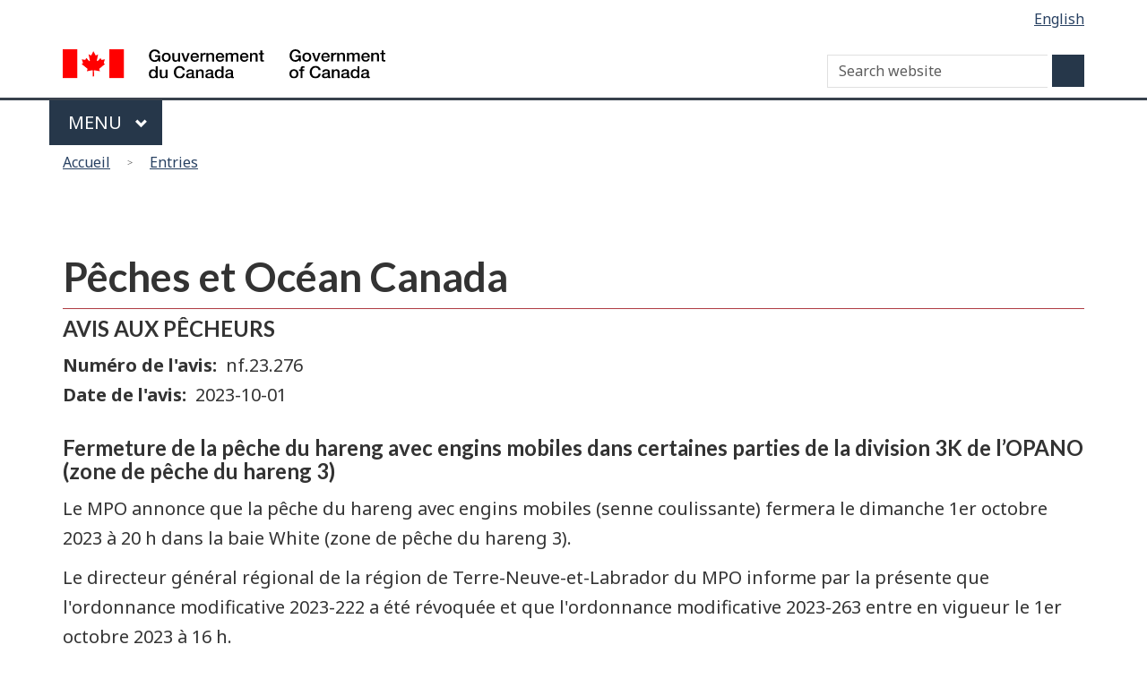

--- FILE ---
content_type: text/html; charset=UTF-8
request_url: https://www.nfl.dfo-mpo.gc.ca/fr/node/1725
body_size: 20140
content:
<!DOCTYPE html>
<!--[if lt IE 9]><html lang="fr" dir="ltr" prefix="content: http://purl.org/rss/1.0/modules/content/  dc: http://purl.org/dc/terms/  foaf: http://xmlns.com/foaf/0.1/  og: http://ogp.me/ns#  rdfs: http://www.w3.org/2000/01/rdf-schema#  schema: http://schema.org/  sioc: http://rdfs.org/sioc/ns#  sioct: http://rdfs.org/sioc/types#  skos: http://www.w3.org/2004/02/skos/core#  xsd: http://www.w3.org/2001/XMLSchema# " class="no-js"><![endif]-->
<!--[if gt IE 8]><!-->
<html lang="fr" dir="ltr" prefix="content: http://purl.org/rss/1.0/modules/content/  dc: http://purl.org/dc/terms/  foaf: http://xmlns.com/foaf/0.1/  og: http://ogp.me/ns#  rdfs: http://www.w3.org/2000/01/rdf-schema#  schema: http://schema.org/  sioc: http://rdfs.org/sioc/ns#  sioct: http://rdfs.org/sioc/types#  skos: http://www.w3.org/2004/02/skos/core#  xsd: http://www.w3.org/2001/XMLSchema# " class="no-js">
<!--<![endif]-->
  <head>
    <meta charset="utf-8" />
<script>(function(i,s,o,g,r,a,m){i["GoogleAnalyticsObject"]=r;i[r]=i[r]||function(){(i[r].q=i[r].q||[]).push(arguments)},i[r].l=1*new Date();a=s.createElement(o),m=s.getElementsByTagName(o)[0];a.async=1;a.src=g;m.parentNode.insertBefore(a,m)})(window,document,"script","https://www.google-analytics.com/analytics.js","ga");ga("create", "UA-154150964-2", {"cookieDomain":"auto","allowLinker":true});ga("require", "linker");ga("linker:autoLink", ["inter-l01-uat.dfo-mpo.gc.ca","www.qc.dfo-mpo.gc.ca"]);ga("set", "anonymizeIp", true);ga("send", "pageview");</script>
<meta name="title" content="Fermeture de la pêche du hareng avec engins mobiles dans certaines parties de la division 3K de l’OPANO (zone de pêche du hareng 3) | Région de Terre-Neuve et du Labrador" />
<link rel="canonical" href="http://www.nfl.dfo-mpo.gc.ca/fr/node/1725" />
<meta name="description" content="Le MPO annonce que la pêche du hareng avec engins mobiles (senne coulissante) fermera le dimanche 1er octobre 2023 à 20 h dans la baie White (zone de pêche du hareng 3).

Le directeur général régional de la région de Terre-Neuve-et-Labrador du MPO informe par la présente que l&#039;ordonnance modificative 2023-222 a été révoquée et que l&#039;ordonnance modificative 2023-263 entre en vigueur le 1er octobre 2023 à 16 h." />
<meta name="Generator" content="Drupal 8 (https://www.drupal.org)" />
<meta name="MobileOptimized" content="width" />
<meta name="HandheldFriendly" content="true" />
<meta name="viewport" content="width=device-width, initial-scale=1.0" />
<noscript><link rel="stylesheet" href="D:\var\www\html\internet\sites\drupal-legacy/libraries/wet-boew/css/noscript.min.css" />
</noscript><link rel="shortcut icon" href="/themes/custom/dfo/favicon.ico" type="image/vnd.microsoft.icon" />
<link rel="alternate" hreflang="en" href="http://www.nfl.dfo-mpo.gc.ca/en/node/1725" />
<link rel="alternate" hreflang="fr" href="http://www.nfl.dfo-mpo.gc.ca/fr/node/1725" />
<link rel="revision" href="/fr/node/1725" />

    
                            <!-- Google tag (gtag.js) GA4 for Newfoundland and Labrador  -->
        <script async src="https://www.googletagmanager.com/gtag/js?id=G-Q5HJXFV2MT"></script>
        <script>
            window.dataLayer = window.dataLayer || [];
            function gtag(){dataLayer.push(arguments);}
            gtag('js', new Date());
            gtag('config', 'G-Q5HJXFV2MT' ,  { 'anonymize_ip': true });
        </script>
        
    <title>Fermeture de la pêche du hareng avec engins mobiles dans certaines parties de la division 3K de l’OPANO (zone de pêche du hareng 3) | Région de Terre-Neuve et du Labrador</title>
    <link rel="stylesheet" href="/sites/nfl-tnl/files/css/css__wBfhyL83sORKzo__AgHv4HOGuOoSbIzIaa4clq9PXs.css?t2du0j" media="all" />

<!--[if gte IE 9]><!-->
<link rel="stylesheet" href="/sites/nfl-tnl/files/css/css_sHzhRmWfiJZ2C1AMXGGFTUHH9o3AG_tw0aKpmDI5djA.css?t2du0j" media="all" />
<!--<![endif]-->

<!--[if lt IE 9]>
<link rel="stylesheet" href="/libraries/theme-gcweb/css/ie8-theme.min.css?t2du0j" media="all" />
<![endif]-->
<link rel="stylesheet" href="/sites/nfl-tnl/files/css/css_N38vl0qLGJfYVokUuHek6_vd9kmh2W0-ENf4ahWP1PM.css?t2du0j" media="all" />
<link rel="stylesheet" href="/sites/nfl-tnl/files/css/css_bOK03KihFOZUBY_h0ePWoyyw_6l99TM3ED2VbChHMQk.css?t2du0j" media="all" />

    
<!--[if lte IE 8]>
<script src="/core/assets/vendor/html5shiv/html5shiv.min.js?v=3.7.3"></script>
<![endif]-->

  </head>
  <body class="path-node page-node-type-notices has-glyphicons dfo theme-gcweb">
    <nav aria-label="Passer les liens">
      <ul id="wb-tphp">
        <li class="wb-slc">
          <a class="wb-sl" href="#wb-cont">
            Skip to main content
          </a>
        </li>
        <li class="wb-slc visible-sm visible-md visible-lg">
          <a class="wb-sl" href="#wb-info">
            Skip to &quot;About this site&quot;
          </a>
        </li>
      </ul>
    </nav>
    
      <div class="dialog-off-canvas-main-canvas" data-off-canvas-main-canvas>
    
  
        <header class="navbar navbar-default" id="navbar">
      <div id="wb-bnr" class="container">
        <section id="wb-lng" class="text-right">
          <h2 class="wb-inv">Sélection de la langue</h2>
            <div class="region region-language-toggle">
    <section class="language-switcher-language-url block block-wxt-library block-wxt-language-blocklanguage-interface clearfix" id="block-dfo-languageswitcher" data-block-plugin-id="wxt_language_block:language_interface">
  
    

      <ul class="links list-inline mrgn-bttm-none">                    <li hreflang="en" data-drupal-link-system-path="node/1725" class="en"><a href="/en/node/1725" class="language-link" lang="en" hreflang="en" data-drupal-link-system-path="node/1725">English</a></li></ul>
  </section>

  </div>

        </section>
        <div class="row">
            <div class="region region-banner">
      <div class="brand col-xs-5 col-md-4">
    <a href="https://canada.ca/fr.html">
      <img id="header-logo" src='/libraries/theme-gcweb/assets/sig-blk-fr.svg' alt="Government of Canada" />
    </a>
  </div>

  </div>

            <div class="region region-search">
    <section  class="wxt-search-block-form block clearfix col-lg-8 text-right visible-md visible-lg" data-drupal-selector="wxt-search-block-form" id="wb-srch" data-block-plugin-id="wxt_search_form_block">
  
      <h2 class="block-title">WxT Search form</h2>
    

      <form action="/fr/search/node" method="get" id="wxt-search-block-form" accept-charset="UTF-8" class="search-form search-block-form form-inline" role="search">
  <div class="form-item js-form-item form-type-search js-form-type-search form-item-keys js-form-item-keys form-no-label form-group">
      
  
  
  <input title="Saisir les termes à rechercher." data-drupal-selector="wb-srch-q" class="form-search form-control" placeholder="Search website" type="search" id="wb-srch-q" name="keys" value="" size="27" maxlength="128" data-toggle="tooltip" />

  
  
  </div>
<button data-drupal-selector="wb-srch-sub" class="button js-form-submit form-submit btn-default btn" type="submit" id="wb-srch-sub" name="op" value=""></button><input data-drupal-selector="form-kvgyxe8ltl65ldx3qzr1dwro1hxgj2g39ppukwiy-4" type="hidden" name="form_build_id" value="form-kvgyxe8ltl65LDX3QZR1Dwro1hxGJ2g39pPukwIY-_4" /><input data-drupal-selector="edit-wxt-search-block-form" type="hidden" name="form_id" value="wxt_search_block_form" />
</form>

  </section>

  </div>

        </div>
      </div>
      <nav class="gcweb-menu" data-trgt="mb-pnl" typeof="SiteNavigationElement">
        <div class="container">
          <h2 class="wb-inv">Menu</h2>
          <button type="button" aria-haspopup="true" aria-expanded="false"><span class="wb-inv">Main </span>Menu <span class="expicon glyphicon glyphicon-chevron-down"></span></button>
          
        </div>
      </nav>
        <div class="region region-breadcrumb">
        <nav id="wb-bc" property="breadcrumb">
    <h2>Vous êtes ici</h2>
    <div class="container">
      <ol class="breadcrumb row">
                  <li >
                          <a href="/fr">Accueil</a>
                      </li>
                  <li >
                          <a href="/fr/node">Entries</a>
                      </li>
              </ol>
  </div>
</nav>


  </div>

    </header>
  

  <div class="container">
    <div class="row">

                              <div class="highlighted">  <div class="region region-highlighted">
    

  </div>
</div>
              
                  <main role="main" property="mainContentOfPage"  class="col-md-12 main-container container js-quickedit-main-content">

                                <div class="region region-header">
      

  </div>

              
      <section>

                
                
                                      
                  
                          <a id="main-content"></a>
            <div class="region region-content">
      <article data-history-node-id="1725" class="node node--type-notices node--view-mode-full clearfix node--promoted">
  
    

  <div>
    <div class="row bs-2col-bricked">
  

    <div class="h3 col-sm-12 bs-region bs-region--top">
    <div class="block-region-top"><section data-block-plugin-id="block_content:ee29c76e-1e3e-443d-b685-6138388a6277" class="block block-block-content block-block-contentee29c76e-1e3e-443d-b685-6138388a6277 clearfix">
  
    

        <div class="layout layout--onecol">
    <div  class="layout__region layout__region--content">
      <section data-block-plugin-id="field_block:block_content:basic:body" class="block block-layout-builder block-field-blockblock-contentbasicbody clearfix">
  
    

      
            <div class="field field--name-body field--type-text-with-summary field--label-hidden field--item"><h1>Pêches et Océan Canada</h1>
</div>
      
  </section>

    </div>
  </div>

  </section>
<section data-block-plugin-id="field_block:node:notices:field_species_group_term" class="block block-layout-builder block-field-blocknodenoticesfield-species-group-term clearfix">
  
    

      
      <div class="field field--name-field-species-group-term field--type-entity-reference field--label-hidden field--items">
              <div class="field--item">AVIS AUX PÊCHEURS</div>
          </div>
  
  </section>
</div>
  </div>
  
    <div class="col-sm-6 bs-region bs-region--top-left">
    <div class="block-region-top-left"><section data-block-plugin-id="field_block:node:notices:field_notice_number" class="block block-layout-builder block-field-blocknodenoticesfield-notice-number clearfix">
  
    

      
  <div class="field field--name-field-notice-number field--type-string field--label-inline">
    <div class="field--label">Numéro de l&#039;avis</div>
              <div class="field--item">nf.23.276</div>
          </div>

  </section>
<section data-block-plugin-id="field_block:node:notices:field_publishing_date" class="block block-layout-builder block-field-blocknodenoticesfield-publishing-date clearfix">
  
    

      
  <div class="field field--name-field-publishing-date field--type-datetime field--label-inline">
    <div class="field--label">Date de l&#039;avis</div>
              <div class="field--item"><time datetime="2023-10-01T12:00:00Z">2023-10-01</time>
</div>
          </div>

  </section>
</div>
  </div>
  
  
    <div class="mrgn-tp-lg col-sm-12 bs-region bs-region--middle">
    <div class="block-region-middle"><section data-block-plugin-id="block_content:ceaf0da6-231f-4316-a2fa-c076236b52c0" class="block block-block-content block-block-contentceaf0da6-231f-4316-a2fa-c076236b52c0 clearfix">
  
    

        <div class="layout layout--onecol">
    <div  class="layout__region layout__region--content">
      <section data-block-plugin-id="field_block:block_content:basic:body" class="block block-layout-builder block-field-blockblock-contentbasicbody clearfix">
  
    

      
            <div class="field field--name-body field--type-text-with-summary field--label-hidden field--item"><h3 class="mrgn-tp-0">Fermeture de la pêche du hareng avec engins mobiles dans certaines parties de la division 3K de l’OPANO (zone de pêche du hareng 3)
</h3>
</div>
      
  </section>

    </div>
  </div>

  </section>
<section data-block-plugin-id="field_block:node:news:body" class="block block-layout-builder block-field-blocknodenewsbody clearfix">
  
    

      
            <div class="field field--name-body field--type-text-with-summary field--label-hidden field--item"><p>Le MPO annonce que la pêche du hareng avec engins mobiles (senne coulissante) fermera le dimanche 1er octobre 2023 à 20 h dans la baie White (zone de pêche du hareng 3).</p>

<p>Le directeur général régional de la région de Terre-Neuve-et-Labrador du MPO informe par la présente que l'ordonnance modificative 2023-222 a été révoquée et que l'ordonnance modificative 2023-263 entre en vigueur le 1er octobre 2023 à 16 h.</p>

<p>Les « avis aux pêcheurs » pour toutes les pêches commerciales sont maintenant disponibles en ligne à la section « Avis des pêches » de la page Web du MPO pour la région de Terre-Neuve-et-Labrador à l'adresse : <a href="https://www.nfl.dfo-mpo.gc.ca/fr">Région de Terre-Neuve et du Labrador</a></p>

<p>Si vous désirez que tous les avis aux pêcheurs pour les pêches commerciales vous soient envoyés directement par courriel, veuillez communiquer avec : <a href="mailto:miranda.pryor@dfo-mpo.gc.ca">miranda.pryor@dfo-mpo.gc.ca</a>  </p>
</div>
      
  </section>
</div>
  </div>
  
  <div class="wxt-eqht col-md-12">
    <div class="row">
            <div class="mrgn-tp-lg col-sm-6 bs-region bs-region--bottom-left">
        <div class="block-region-bottom-left"><section data-block-plugin-id="field_block:node:notices:field_signature" class="block block-layout-builder block-field-blocknodenoticesfield-signature clearfix">
  
    

      
  <div class="field field--name-field-signature field--type-text-with-summary field--label-above">
    <div class="field--label">Pour plus d&#039;information : </div>
              <div class="field--item"><p>Kelly Firmage-O’Brien<br />
Gestionnaire des ressources<br />
Tél: 709-772-5845<br />
Courriel: <a href="mailto:Kelly.Firmage-OBrien@dfo-mpo.gc.ca">Kelly.Firmage-OBrien@dfo-mpo.gc.ca</a></p>

<p>David Small<br />
Chef de secteur, Gestion des ressources<br />
Tél : 709-292-5167<br />
Courriel : <a href="mailto:David.Small@dfo-mpo.gc.ca">David.Small@dfo-mpo.gc.ca</a> </p>
</div>
          </div>

  </section>
</div>
      </div>
      
          </div>
  </div>

    <div class="col-sm-12 bs-region bs-region--bottom">
    <div class="block-region-bottom"></div>
  </div>
  
</div>

  </div>
</article>


  </div>

            <div class="pagedetails region region-content-footer container">
    <div class="row">
      <section id="block-dfo-sharewidgetblock" class="col-md-11 mrgn-tp-lg block block-wxt-library block-share-widget-block clearfix" data-block-plugin-id="share_widget_block">
  
    

      <div class="wb-share mrgn-bttm-sm pull-right" data-wb-share='{"filter":["email","facebook","gmail","twitter"],"pnlId":"pnl1","lnkClass":"btn btn-default"}'></div>
  </section>
<section id="block-dfo-datemodifiedblock" class="col-md-11 block block-wxt-library block-date-modified-block clearfix" data-block-plugin-id="date_modified_block">
  
    

      <div class="datemod mrgn-bttm-lg"><dl id="wb-dtmd">
<dt>
Date de modification :</dt>
<dd><time property="dateModified">2023-10-01</time></dd></dl></div>
  </section>

    <div>
  </div>

              </section>

      </main>

                        
                        
    </div>
  </div>



      <footer id="wb-info" role="contentinfo" data-ajax-append="/tides/sites/tides/files/default-footer-fr.html .brand">
      <div class="landscape" data-ajax-replace="/tides/sites/tides/files/default-footer-fr.html .wb-navcurr"></div>
    </footer>
  
  </div>

    
    <script type="application/json" data-drupal-selector="drupal-settings-json">{"path":{"baseUrl":"\/","scriptPath":null,"pathPrefix":"fr\/","currentPath":"node\/1725","currentPathIsAdmin":false,"isFront":false,"currentLanguage":"fr"},"pluralDelimiter":"\u0003","google_analytics":{"trackOutbound":true,"trackMailto":true,"trackDownload":true,"trackDownloadExtensions":"7z|aac|arc|arj|asf|asx|avi|bin|csv|doc(x|m)?|dot(x|m)?|exe|flv|gif|gz|gzip|hqx|jar|jpe?g|js|mp(2|3|4|e?g)|mov(ie)?|msi|msp|pdf|phps|png|ppt(x|m)?|pot(x|m)?|pps(x|m)?|ppam|sld(x|m)?|thmx|qtm?|ra(m|r)?|sea|sit|tar|tgz|torrent|txt|wav|wma|wmv|wpd|xls(x|m|b)?|xlt(x|m)|xlam|xml|z|zip","trackDomainMode":2,"trackCrossDomains":["inter-l01-uat.dfo-mpo.gc.ca","www.qc.dfo-mpo.gc.ca"]},"bootstrap":{"forms_has_error_value_toggle":1,"modal_animation":1,"modal_backdrop":"true","modal_focus_input":1,"modal_keyboard":1,"modal_select_text":1,"modal_show":1,"modal_size":"","popover_enabled":1,"popover_animation":1,"popover_auto_close":1,"popover_container":"body","popover_content":"","popover_delay":"0","popover_html":0,"popover_placement":"right","popover_selector":"","popover_title":"","popover_trigger":"click","popover_trigger_autoclose":1,"tooltip_enabled":1,"tooltip_animation":1,"tooltip_container":"body","tooltip_delay":"0","tooltip_html":0,"tooltip_placement":"auto left","tooltip_selector":"","tooltip_trigger":"hover"},"ajaxTrustedUrl":{"\/fr\/search\/node":true},"ajax":[],"user":{"uid":0,"permissionsHash":"f568703a306a454acde00d42d162755f168aa5621b7bd20b622bd85e9b20b33c"}}</script>
<script src="/core/assets/vendor/domready/ready.min.js?v=1.0.8"></script>
<script src="/core/assets/vendor/jquery/jquery.min.js?v=3.2.1"></script>
<script src="/core/assets/vendor/underscore/underscore-min.js?v=1.8.3"></script>
<script src="/core/assets/vendor/jquery/jquery-extend-3.4.0.js?v=3.2.1"></script>
<script src="/core/assets/vendor/jquery-once/jquery.once.min.js?v=2.2.0"></script>
<script src="/core/misc/drupalSettingsLoader.js?v=8.6.15"></script>
<script src="/sites/nfl-tnl/files/languages/fr_5QQmNVmWezx1RzmAAJr-meLYIiSRQ2gatvhjpEX5esM.js?t2du0j"></script>
<script src="/core/misc/drupal.js?v=8.6.15"></script>
<script src="/core/misc/drupal.init.js?v=8.6.15"></script>

<!--[if lt IE 9]>
<script src="/libraries/wet-boew/js/ie8-wet-boew.min.js?t2du0j"></script>
<![endif]-->

<!--[if gte IE 9]><!-->
<script src="/libraries/wet-boew/js/wet-boew.min.js?t2du0j"></script>
<!--<![endif]-->

<!--[if lt IE 9]>
<script src="/libraries/wet-boew/js/ie8-wet-boew2.min.js?t2du0j"></script>
<![endif]-->
<script src="/modules/contrib/google_analytics_old/js/google_analytics.js?v=8.6.15"></script>
<script src="/themes/contrib/wxt_bootstrap/js/bootstrap/alert.js?t2du0j"></script>
<script src="/themes/contrib/wxt_bootstrap/js/bootstrap/collapse.js?t2du0j"></script>
<script src="/themes/contrib/wxt_bootstrap/js/bootstrap/dropdown.js?t2du0j"></script>
<script src="/themes/contrib/wxt_bootstrap/js/bootstrap/modal.js?t2du0j"></script>
<script src="/themes/contrib/wxt_bootstrap/js/bootstrap/tooltip.js?t2du0j"></script>
<script src="/themes/contrib/wxt_bootstrap/js/bootstrap/popover.js?t2du0j"></script>
<script src="/themes/contrib/wxt_bootstrap/js/drupal.wxt_bootstrap.js?t2du0j"></script>
<script src="/themes/contrib/bootstrap/js/drupal.bootstrap.js?t2du0j"></script>
<script src="/themes/contrib/bootstrap/js/attributes.js?t2du0j"></script>
<script src="/themes/contrib/bootstrap/js/theme.js?t2du0j"></script>
<script src="/themes/custom/dfo/js/dfo.js?t2du0j"></script>
<script src="/libraries/theme-gcweb/js/theme.min.js?t2du0j"></script>
<script src="/core/misc/states.js?v=8.6.15"></script>
<script src="/themes/contrib/bootstrap/js/misc/states.js?t2du0j"></script>
<script src="/modules/contrib/webform/js/webform.states.js?v=8.6.15"></script>
<script src="/modules/contrib/webform/modules/webform_bootstrap/js/webform_bootstrap.states.js?v=8.6.15"></script>
<script src="/themes/contrib/bootstrap/js/popover.js?t2du0j"></script>
<script src="/themes/contrib/bootstrap/js/tooltip.js?t2du0j"></script>

  </body>
</html>


--- FILE ---
content_type: application/javascript
request_url: https://www.nfl.dfo-mpo.gc.ca/modules/contrib/webform/js/webform.states.js?v=8.6.15
body_size: 12801
content:
/**
 * @file
 * JavaScript behaviors for custom webform #states.
 */

(function ($, Drupal) {

  'use strict';

  Drupal.webform = Drupal.webform || {};
  Drupal.webform.states = Drupal.webform.states || {};
  Drupal.webform.states.slideDown = Drupal.webform.states.slideDown || {};
  Drupal.webform.states.slideDown.duration = 'slow';
  Drupal.webform.states.slideUp = Drupal.webform.states.slideUp || {};
  Drupal.webform.states.slideUp.duration = 'fast';

  /**
   * Check if an element has a specified data attribute.
   *
   * @param {string} data
   *   The data attribute name.
   *
   * @return {boolean}
   *   TRUE if an element has a specified data attribute.
   */
  $.fn.hasData = function (data) {
    return (typeof this.data(data) !== 'undefined');
  };

  /**
   * Check if element is within the webform or not.
   *
   * @return {boolean}
   *   TRUE if element is within the webform.
   */
  $.fn.isWebform = function () {
    return $(this).closest('form[id^="webform"]').length ? true : false;
  };

  // The change event is triggered by cut-n-paste and select menus.
  // Issue #2445271: #states element empty check not triggered on mouse
  // based paste.
  // @see https://www.drupal.org/node/2445271
  Drupal.states.Trigger.states.empty.change = function change() {
    return this.val() === '';
  };

  // Apply solution included in #1962800 patch.
  // Issue #1962800: Form #states not working with literal integers as
  // values in IE11.
  // @see https://www.drupal.org/project/drupal/issues/1962800
  // @see https://www.drupal.org/files/issues/core-states-not-working-with-integers-ie11_1962800_46.patch
  //
  // This issue causes pattern, less than, and greater than support to break.
  // @see https://www.drupal.org/project/webform/issues/2981724
  var states = Drupal.states;
  Drupal.states.Dependent.prototype.compare = function compare(reference, selector, state) {
    var value = this.values[selector][state.name];

    var name = reference.constructor.name;
    if (!name) {
      name = $.type(reference);

      name = name.charAt(0).toUpperCase() + name.slice(1);
    }
    if (name in states.Dependent.comparisons) {
      return states.Dependent.comparisons[name](reference, value);
    }

    if (reference.constructor.name in states.Dependent.comparisons) {
      return states.Dependent.comparisons[reference.constructor.name](reference, value);
    }

    return _compare2(reference, value);
  };
  function _compare2(a, b) {
    if (a === b) {
      return typeof a === 'undefined' ? a : true;
    }

    return typeof a === 'undefined' || typeof b === 'undefined';
  }

  // Adds pattern, less than, and greater than support to #state API.
  // @see http://drupalsun.com/julia-evans/2012/03/09/extending-form-api-states-regular-expressions
  Drupal.states.Dependent.comparisons.Object = function (reference, value) {
    if ('pattern' in reference) {
      return (new RegExp(reference['pattern'])).test(value);
    }
    else if ('!pattern' in reference) {
      return !((new RegExp(reference['!pattern'])).test(value));
    }
    else if ('less' in reference) {
      return (value !== '' && parseFloat(reference['less']) > parseFloat(value));
    }
    else if ('greater' in reference) {
      return (value !== '' && parseFloat(reference['greater']) < parseFloat(value));
    }
    else {
      return reference.indexOf(value) !== false;
    }
  };

  var $document = $(document);

  $document.on('state:required', function (e) {
    if (e.trigger && $(e.target).isWebform()) {
      var $target = $(e.target);
      // Fix #required file upload.
      // @see Issue #2860529: Conditional required File upload field don't work.
      if (e.value) {
        $target.find('input[type="file"]').attr({'required': 'required', 'aria-required': 'true'});
      }
      else {
        $target.find('input[type="file"]').removeAttr('required aria-required');
      }

      // Fix required label for checkboxes and radios.
      // @see Issue #2938414: Checkboxes don't support #states required
      // @see Issue #2731991: Setting required on radios marks all options required.
      // @see Issue #2856315: Conditional Logic - Requiring Radios in a Fieldset.
      // Fix #required for fieldsets.
      // @see Issue #2977569: Hidden fieldsets that become visible with conditional logic cannot be made required.
      if ($target.is('.js-webform-type-radios, .js-webform-type-checkboxes, fieldset')) {
        if (e.value) {
          $target.find('legend span.fieldset-legend:not(.visually-hidden)').addClass('js-form-required form-required');
        }
        else {
          $target.find('legend span.fieldset-legend:not(.visually-hidden)').removeClass('js-form-required form-required');
        }
      }

      // Fix #required for radios.
      // @see Issue #2856795: If radio buttons are required but not filled form is nevertheless submitted.
      if ($target.is('.js-webform-type-radios, .js-form-type-webform-radios-other')) {
        if (e.value) {
          $target.find('input[type="radio"]').attr({'required': 'required', 'aria-required': 'true'});
        }
        else {
          $target.find('input[type="radio"]').removeAttr('required aria-required');
        }
      }

      // Fix #required for checkboxes.
      // @see Issue #2938414: Checkboxes don't support #states required.
      // @see checkboxRequiredhandler
      if ($target.is('.js-webform-type-checkboxes, .js-form-type-webform-checkboxes-other')) {
        var $checkboxes = $target.find('input[type="checkbox"]');
        if (e.value) {
          // Bind the event handler and add custom HTML5 required validation
          // to all checkboxes.
          $checkboxes.bind('click', checkboxRequiredhandler);
          if (!$checkboxes.is(':checked')) {
            $checkboxes.attr({'required': 'required', 'aria-required': 'true'});
          }
        }
        else {
          // Remove custom HTML5 required validation from all checkboxes
          // and unbind the event handler.
          $checkboxes
            .removeAttr('required aria-required')
            .unbind('click', checkboxRequiredhandler);
        }
      }

      // Issue #2986017: Fieldsets shouldn't have required attribute.
      if ($target.is('fieldset')) {
        $target.removeAttr('required aria-required');
      }
    }

  });

  $document.on('state:readonly', function (e) {
    if (e.trigger && $(e.target).isWebform()) {
      $(e.target).prop('readonly', e.value).closest('.js-form-item, .js-form-wrapper').toggleClass('webform-readonly', e.value).find('input, textarea').prop('readonly', e.value);
    }
  });

  $document.on('state:visible state:visible-slide', function (e) {
    if (e.trigger && $(e.target).isWebform()) {
      if (e.value) {
        $(':input', e.target).addBack().each(function () {
          restoreValueAndRequired(this);
          triggerEventHandlers(this);
        });
      }
      else {
        // @see https://www.sitepoint.com/jquery-function-clear-form-data/
        $(':input', e.target).addBack().each(function () {
          backupValueAndRequired(this);
          clearValueAndRequired(this);
          triggerEventHandlers(this);
        });
      }
    }
  });

  $document.bind('state:visible-slide', function (e) {
    if (e.trigger && $(e.target).isWebform()) {
      var effect = e.value ? 'slideDown' : 'slideUp';
      var duration = Drupal.webform.states[effect].duration;
      $(e.target).closest('.js-form-item, .js-form-submit, .js-form-wrapper')[effect](duration);
    }
  });
  Drupal.states.State.aliases['invisible-slide'] = '!visible-slide';

  $document.on('state:disabled', function (e) {
    if (e.trigger && $(e.target).isWebform()) {
      // Make sure disabled property is set before triggering webform:disabled.
      // Copied from: core/misc/states.js
      $(e.target)
        .prop('disabled', e.value)
        .closest('.js-form-item, .js-form-submit, .js-form-wrapper').toggleClass('form-disabled', e.value)
        .find('select, input, textarea, button').prop('disabled', e.value);

      // Trigger webform:disabled.
      $(e.target).trigger('webform:disabled')
        .find('select, input, textarea, button').trigger('webform:disabled');
    }
  });

  /**
   * Trigger custom HTML5 multiple checkboxes validation.
   *
   * @see https://stackoverflow.com/a/37825072/145846
   */
  function checkboxRequiredhandler() {
    var $checkboxes = $(this).closest('.js-webform-type-checkboxes, .js-form-type-webform-checkboxes-other').find('input[type="checkbox"]');
    if ($checkboxes.is(':checked')) {
      $checkboxes.removeAttr('required aria-required');
    }
    else {
      $checkboxes.attr({'required': 'required', 'aria-required': 'true'});
    }
  }

  /**
   * Trigger an input's event handlers.
   *
   * @param {element} input
   *   An input.
   */
  function triggerEventHandlers(input) {
    var $input = $(input);
    var type = input.type;
    var tag = input.tagName.toLowerCase();
    // Add 'webform.states' as extra parameter to event handlers.
    // @see Drupal.behaviors.webformUnsaved
    var extraParameters = ['webform.states'];
    if (type === 'checkbox' || type === 'radio') {
      $input
        .trigger('change', extraParameters)
        .trigger('blur', extraParameters);
    }
    else if (tag === 'select') {
      $input
        .trigger('change', extraParameters)
        .trigger('blur', extraParameters);
    }
    else if (type !== 'submit' && type !== 'button' && type !== 'file') {
      $input
        .trigger('input', extraParameters)
        .trigger('change', extraParameters)
        .trigger('keydown', extraParameters)
        .trigger('keyup', extraParameters)
        .trigger('blur', extraParameters);
    }
  }

  /**
   * Backup an input's current value and required attribute
   *
   * @param {element} input
   *   An input.
   */
  function backupValueAndRequired(input) {
    var $input = $(input);
    var type = input.type;
    var tag = input.tagName.toLowerCase(); // Normalize case.

    // Backup required.
    if ($input.prop('required') && !$input.hasData('webform-required')) {
      $input.data('webform-required', true);
    }

    // Backup value.
    if (!$input.hasData('webform-value')) {
      if (type === 'checkbox' || type === 'radio') {
        $input.data('webform-value', $input.prop('checked'));
      }
      else if (tag === 'select') {
        var values = [];
        $input.find('option:selected').each(function (i, option) {
          values[i] = option.value;
        });
        $input.data('webform-value', values);
      }
      else if (type !== 'submit' && type !== 'button') {
        $input.data('webform-value', input.value);
      }
    }
  }

  /**
   * Restore an input's value and required attribute.
   *
   * @param {element} input
   *   An input.
   */
  function restoreValueAndRequired(input) {
    var $input = $(input);

    // Restore value.
    var value = $input.data('webform-value');
    if (typeof value !== 'undefined') {
      var type = input.type;
      var tag = input.tagName.toLowerCase(); // Normalize case.

      if (type === 'checkbox' || type === 'radio') {
        $input.prop('checked', value);
      }
      else if (tag === 'select') {
        $.each(value, function (i, option_value) {
          $input.find("option[value='" + option_value + "']").prop('selected', true);
        });
      }
      else if (type !== 'submit' && type !== 'button') {
        input.value = value;
      }
      $input.removeData('webform-value');
    }

    // Restore required.
    var required = $input.data('webform-required');
    if (typeof required !== 'undefined') {
      if (required) {
        $input.prop('required', true);
      }
      $input.removeData('webform-required');
    }
  }

  /**
   * Clear an input's value and required attributes.
   *
   * @param {element} input
   *   An input.
   */
  function clearValueAndRequired(input) {
    var $input = $(input);

    // Check for #states no clear attribute.
    // @see https://css-tricks.com/snippets/jquery/make-an-jquery-hasattr/
    if ($input.closest('[data-webform-states-no-clear]').length) {
      return;
    }

    // Clear value.
    var type = input.type;
    var tag = input.tagName.toLowerCase(); // Normalize case.
    if (type === 'checkbox' || type === 'radio') {
      $input.prop('checked', false);
    }
    else if (tag === 'select') {
      if ($input.find('option[value=""]').length) {
        $input.val('');
      }
      else {
        input.selectedIndex = -1;
      }
    }
    else if (type !== 'submit' && type !== 'button') {
      input.value = (type === 'color') ? '#000000' : '';
    }

    // Clear required.
    $input.prop('required', false);
  }

})(jQuery, Drupal);
